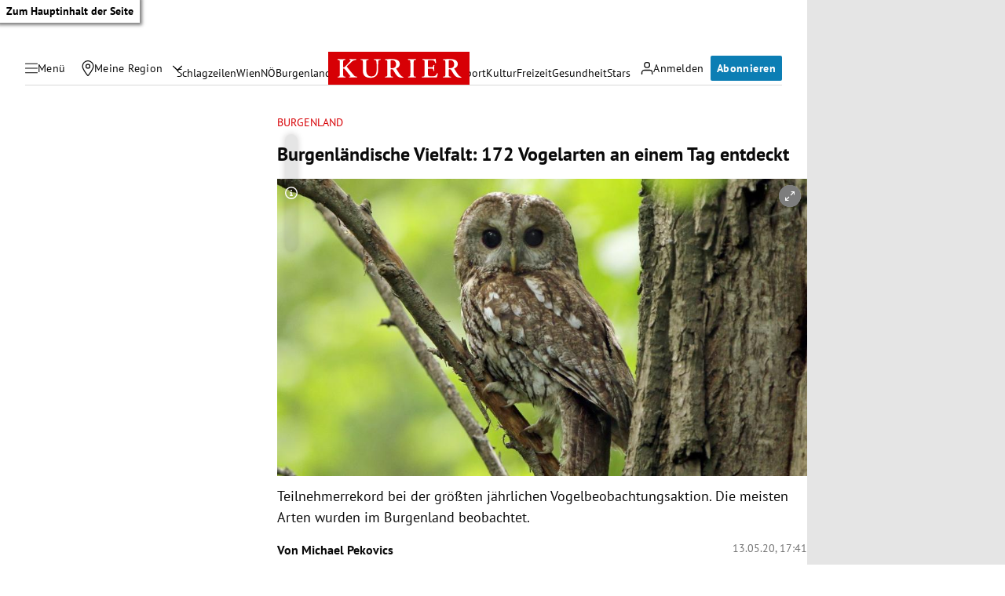

--- FILE ---
content_type: application/javascript; charset=utf-8
request_url: https://fundingchoicesmessages.google.com/f/AGSKWxVhleFuZ2mDYc4yWJUd1lHMpV4-L1RkzzNeP27TxDFT7l9n7be1N4rpwslblRZ8coarIhi9SHRI5WYE_oe70F3S-Jsp9mqQKXaq8aXrtcaJxluMPbmrlF1nQ-8Dz8SgEmCyXCAhtw==?fccs=W251bGwsbnVsbCxudWxsLG51bGwsbnVsbCxudWxsLFsxNzcwMDI5NTc2LDcxNjAwMDAwMF0sbnVsbCxudWxsLG51bGwsW251bGwsWzcsNl0sbnVsbCxudWxsLG51bGwsbnVsbCxudWxsLG51bGwsbnVsbCxudWxsLG51bGwsM10sImh0dHBzOi8va3VyaWVyLmF0L2Nocm9uaWsvYnVyZ2VubGFuZC9idXJnZW5sYWVuZGlzY2hlLXZpZWxmYWx0LTE3Mi12b2dlbGFydGVuLWFuLWVpbmVtLXRhZy1lbnRkZWNrdC80MDA4NDEwMzAiLG51bGwsW1s4LCJGZjBSR0hUdW44SSJdLFs5LCJlbi1VUyJdLFsxNiwiWzEsMSwxXSJdLFsxOSwiMiJdLFsxNywiWzBdIl0sWzI0LCIiXSxbMjksImZhbHNlIl1dXQ
body_size: 121
content:
if (typeof __googlefc.fcKernelManager.run === 'function') {"use strict";this.default_ContributorServingResponseClientJs=this.default_ContributorServingResponseClientJs||{};(function(_){var window=this;
try{
var rp=function(a){this.A=_.t(a)};_.u(rp,_.J);var sp=function(a){this.A=_.t(a)};_.u(sp,_.J);sp.prototype.getWhitelistStatus=function(){return _.F(this,2)};var tp=function(a){this.A=_.t(a)};_.u(tp,_.J);var up=_.ed(tp),vp=function(a,b,c){this.B=a;this.j=_.A(b,rp,1);this.l=_.A(b,_.Qk,3);this.F=_.A(b,sp,4);a=this.B.location.hostname;this.D=_.Fg(this.j,2)&&_.O(this.j,2)!==""?_.O(this.j,2):a;a=new _.Qg(_.Rk(this.l));this.C=new _.eh(_.q.document,this.D,a);this.console=null;this.o=new _.np(this.B,c,a)};
vp.prototype.run=function(){if(_.O(this.j,3)){var a=this.C,b=_.O(this.j,3),c=_.gh(a),d=new _.Wg;b=_.hg(d,1,b);c=_.C(c,1,b);_.kh(a,c)}else _.hh(this.C,"FCNEC");_.pp(this.o,_.A(this.l,_.De,1),this.l.getDefaultConsentRevocationText(),this.l.getDefaultConsentRevocationCloseText(),this.l.getDefaultConsentRevocationAttestationText(),this.D);_.qp(this.o,_.F(this.F,1),this.F.getWhitelistStatus());var e;a=(e=this.B.googlefc)==null?void 0:e.__executeManualDeployment;a!==void 0&&typeof a==="function"&&_.Uo(this.o.G,
"manualDeploymentApi")};var wp=function(){};wp.prototype.run=function(a,b,c){var d;return _.v(function(e){d=up(b);(new vp(a,d,c)).run();return e.return({})})};_.Uk(7,new wp);
}catch(e){_._DumpException(e)}
}).call(this,this.default_ContributorServingResponseClientJs);
// Google Inc.

//# sourceURL=/_/mss/boq-content-ads-contributor/_/js/k=boq-content-ads-contributor.ContributorServingResponseClientJs.en_US.Ff0RGHTun8I.es5.O/d=1/exm=ad_blocking_detection_executable,kernel_loader,loader_js_executable/ed=1/rs=AJlcJMwj_NGSDs7Ec5ZJCmcGmg-e8qljdw/m=cookie_refresh_executable
__googlefc.fcKernelManager.run('\x5b\x5b\x5b7,\x22\x5b\x5bnull,\\\x22kurier.at\\\x22,\\\x22AKsRol9upSx9qjfViyIQ7M1iT0e0-drXV0EkYQYv5TwvT9F2w8bSw3CRjV-H06DstpcCcGu-Hxrxcjjyd7o78tAvIey4q6rTxoxghYrL4I-TCPKuQtJVufSagqIWGqF77CpDV2XDbrIyACfGnPvwebEhq8StOlMS_A\\\\u003d\\\\u003d\\\x22\x5d,null,\x5b\x5bnull,null,null,\\\x22https:\/\/fundingchoicesmessages.google.com\/f\/AGSKWxULb41yt-RXwAPuHbZCKR812HwMkIhsqU0fNk7YJYM0uWVB_KuFjtbK2E0ZmlG85rG4UasBnfzkmH0KAbiJxwRlVl-n-_mA4DAgArCQwmMiYwVd682uh-YOsa2CdsK118ngSpXftQ\\\\u003d\\\\u003d\\\x22\x5d,null,null,\x5bnull,null,null,\\\x22https:\/\/fundingchoicesmessages.google.com\/el\/AGSKWxWnMWawMvJyz6y_KCXz85cLWa1JBocE-Zlkgl3e-SD67zRkuGSX04nKyEAbHIQyS2eHZRgv9kaUUqaAPWWbNQ6MR1RphnX_7cXxGk4uiVgVG2OPPiJWC34VMuKQm1zMnk2VzGkk2Q\\\\u003d\\\\u003d\\\x22\x5d,null,\x5bnull,\x5b7,6\x5d,null,null,null,null,null,null,null,null,null,3\x5d\x5d,\x5b2,1\x5d\x5d\x22\x5d\x5d,\x5bnull,null,null,\x22https:\/\/fundingchoicesmessages.google.com\/f\/AGSKWxWHqzFYzZGRx5GVxXWlxlXLaX_lfTpZffN4uUHBbTXH_wrHaDNyS-e9Mr2QKY8qo_-aToZuOun6DV5uqfiJ50FtAliyk3_g7uiIHZwG3L0mkFckT3UJSMzSYfaE5UH7ZJc9uE7NCg\\u003d\\u003d\x22\x5d\x5d');}

--- FILE ---
content_type: application/javascript; charset=utf-8
request_url: https://fundingchoicesmessages.google.com/f/AGSKWxWMgOCt-cHzS5wcjYGyu6QS0492nU93XEwevKbg3bsq4HdXfMPbR58ilnzAx-4SC0Hu6JglWMwqL7ntApEcTYDeh7A9DK6cBCIqIMl03Iyopd8SKBFFaEZJPa1kCbtecpcrMGuXItTrACzOllrjBeo7dkREXuv5ifd6tLPgCznYLRWe9qPBW4vBSXvO/_/banners/728/ad_caption./popupads./adifyids.?exo_zones=
body_size: -1287
content:
window['21c4f77f-046c-422a-9b75-60e204793fb0'] = true;